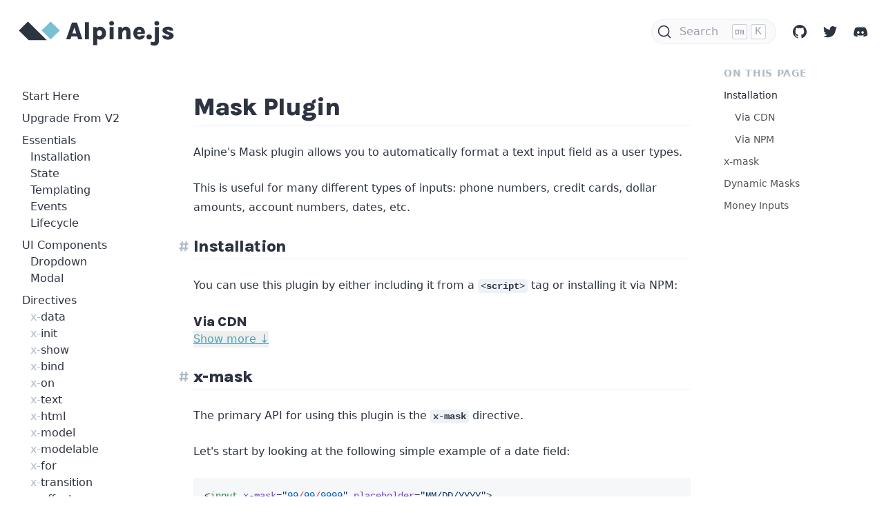

--- FILE ---
content_type: text/html; charset=UTF-8
request_url: https://www.alpinejs.dev/plugins/mask
body_size: 10125
content:
<!DOCTYPE html>
<html lang="en">
<head>
    <meta charset="UTF-8">
<meta name="viewport" content="width=device-width, initial-scale=1.0">

    
    <link rel="stylesheet" href="https://cdn.jsdelivr.net/npm/@docsearch/css@3" />

<link rel="stylesheet" href="https://www.alpinejs.dev/build/assets/app.dc202bf3.css" />
    <script defer src="https://cdn.jsdelivr.net/npm/@alpinejs/intersect@3.15.4/dist/cdn.min.js"></script>
    <script defer src="https://cdn.jsdelivr.net/npm/@alpinejs/persist@3.15.4/dist/cdn.min.js"></script>
    <script defer src="https://cdn.jsdelivr.net/npm/@alpinejs/focus@3.15.4/dist/cdn.min.js"></script>
    <script defer src="https://cdn.jsdelivr.net/npm/@alpinejs/collapse@3.15.4/dist/cdn.min.js"></script>
    <script defer src="https://cdn.jsdelivr.net/npm/@alpinejs/morph@3.15.4/dist/cdn.min.js"></script>
    <script defer src="https://cdn.jsdelivr.net/npm/@alpinejs/resize@3.15.4/dist/cdn.min.js"></script>
    <script defer src="https://cdn.jsdelivr.net/npm/@alpinejs/mask@3.15.4/dist/cdn.min.js"></script>
    <script defer src="https://cdn.jsdelivr.net/npm/@alpinejs/sort@3.15.4/dist/cdn.min.js"></script>
    <script defer src="https://cdn.jsdelivr.net/npm/@alpinejs/anchor@3.15.4/dist/cdn.min.js"></script>
    <script defer src="https://cdn.jsdelivr.net/npm/@alpinejs/ui@3.15.4/dist/cdn.min.js"></script>
    <script defer src="https://cdn.jsdelivr.net/npm/alpinejs@3.15.4/dist/cdn.min.js"></script>

<link rel="preconnect" href="https://fonts.gstatic.com">
<link href="https://fonts.googleapis.com/css2?family=Karla:wght@400;600;800&display=swap" rel="stylesheet">

<!-- Social Media -->
<meta name="twitter:card" content="summary_large_image">
    <meta name="og:title" content="Mask — Alpine.js">
<meta name="og:description" content="Automatically format text fields as users type">
<meta name="og:image" content="https://alpinejs.dev/social_mask.jpg">

    <title>Mask — Alpine.js</title>

<meta name="description" content="Automatically format text fields as users type">

<!-- Favicon -->
<link rel="icon" href="/favicon.png">

<style>
    h1, h2, h3, h4, .font-title { font-family: 'Karla', system-ui, -apple-system, /* Firefox supports this but not yet `system-ui` */ 'Segoe UI', Roboto, Helvetica, Arial, sans-serif, 'Apple Color Emoji', 'Segoe UI Emoji'; }
    code { font-family: MonoLisa, Menlo, Monaco, Consolas, "Liberation Mono", "Courier New", monospace }
    html { scroll-behavior: smooth;  }
    ::selection { background-color: #c9f3fd; }
    [x-cloak] { display: none; }
</style>
<style >[wire\:loading], [wire\:loading\.delay], [wire\:loading\.inline-block], [wire\:loading\.inline], [wire\:loading\.block], [wire\:loading\.flex], [wire\:loading\.table], [wire\:loading\.grid], [wire\:loading\.inline-flex] {display: none;}[wire\:loading\.delay\.shortest], [wire\:loading\.delay\.shorter], [wire\:loading\.delay\.short], [wire\:loading\.delay\.long], [wire\:loading\.delay\.longer], [wire\:loading\.delay\.longest] {display:none;}[wire\:offline] {display: none;}[wire\:dirty]:not(textarea):not(input):not(select) {display: none;}input:-webkit-autofill, select:-webkit-autofill, textarea:-webkit-autofill {animation-duration: 50000s;animation-name: livewireautofill;}@keyframes livewireautofill { from {} }</style>

    <!-- Fathom Analytics -->
    <script src="https://cdn.usefathom.com/script.js" data-site="AROBLZOR" defer></script>

    </head>
<body>
    <header class="bg-white md:fixed md:left-0 md:right-0 md:top-0 md:z-30 md:h-[5rem]">
                <div class="flex items-center justify-between pt-3">
            <div class="py-0 pl-6 text-2xl font-semibold text-gray-800 hover:text-gray-900 md:w-64">
                <a href="/" class="flex items-center">
                    <img src="/alpine_long.svg" class="w-[200px] md:w-[290px]" alt="">
                </a>
            </div>

            <div class="hidden items-center justify-end space-x-6 py-4 pr-6 text-gray-800 md:flex">
                <div>
                    <div id="docsearch"></div>
                </div>

                <a href="https://github.com/alpinejs/alpine" class="block hover:text-gray-600"><svg class="h-5 w-5 fill-current" xmlns="http://www.w3.org/2000/svg" viewBox="0 0 20 20"><title>GitHub</title><path d="M10 0a10 10 0 0 0-3.16 19.49c.5.1.68-.22.68-.48l-.01-1.7c-2.78.6-3.37-1.34-3.37-1.34-.46-1.16-1.11-1.47-1.11-1.47-.9-.62.07-.6.07-.6 1 .07 1.53 1.03 1.53 1.03.9 1.52 2.34 1.08 2.91.83.1-.65.35-1.09.63-1.34-2.22-.25-4.55-1.11-4.55-4.94 0-1.1.39-1.99 1.03-2.69a3.6 3.6 0 0 1 .1-2.64s.84-.27 2.75 1.02a9.58 9.58 0 0 1 5 0c1.91-1.3 2.75-1.02 2.75-1.02.55 1.37.2 2.4.1 2.64.64.7 1.03 1.6 1.03 2.69 0 3.84-2.34 4.68-4.57 4.93.36.31.68.92.68 1.85l-.01 2.75c0 .26.18.58.69.48A10 10 0 0 0 10 0"></path></svg></a>
                <a href="https://twitter.com/Alpine_JS" class="block hover:text-gray-600"><svg class="h-5 w-5 fill-current" xmlns="http://www.w3.org/2000/svg" viewBox="0 0 20 20"><title>Twitter</title><path d="M6.29 18.25c7.55 0 11.67-6.25 11.67-11.67v-.53c.8-.59 1.49-1.3 2.04-2.13-.75.33-1.54.55-2.36.65a4.12 4.12 0 0 0 1.8-2.27c-.8.48-1.68.81-2.6 1a4.1 4.1 0 0 0-7 3.74 11.65 11.65 0 0 1-8.45-4.3 4.1 4.1 0 0 0 1.27 5.49C2.01 8.2 1.37 8.03.8 7.7v.05a4.1 4.1 0 0 0 3.3 4.03 4.1 4.1 0 0 1-1.86.07 4.1 4.1 0 0 0 3.83 2.85A8.23 8.23 0 0 1 0 16.4a11.62 11.62 0 0 0 6.29 1.84"></path></svg></a>
                <a href="https://alpinejs.codewithhugo.com/chat/" class="block hover:text-gray-600"><svg class="h-5 w-5 fill-current" xmlns="http://www.w3.org/2000/svg" viewBox="0 0 146 146"><title>Discord</title><path d="M107.75 125.001s-4.5-5.375-8.25-10.125c16.375-4.625 22.625-14.875 22.625-14.875-5.125 3.375-10 5.75-14.375 7.375-6.25 2.625-12.25 4.375-18.125 5.375-12 2.25-23 1.625-32.375-.125-7.125-1.375-13.25-3.375-18.375-5.375-2.875-1.125-6-2.5-9.125-4.25-.375-.25-.75-.375-1.125-.625-.25-.125-.375-.25-.5-.375-2.25-1.25-3.5-2.125-3.5-2.125s6 10 21.875 14.75c-3.75 4.75-8.375 10.375-8.375 10.375-27.625-.875-38.125-19-38.125-19 0-40.25 18-72.875 18-72.875 18-13.5 35.125-13.125 35.125-13.125l1.25 1.5c-22.5 6.5-32.875 16.375-32.875 16.375s2.75-1.5 7.375-3.625c13.375-5.875 24-7.5 28.375-7.875.75-.125 1.375-.25 2.125-.25 7.625-1 16.25-1.25 25.25-.25 11.875 1.375 24.625 4.875 37.625 12 0 0-9.875-9.375-31.125-15.875l1.75-2S110 19.626 128 33.126c0 0 18 32.625 18 72.875 0 0-10.625 18.125-38.25 19zM49.625 66.626c-7.125 0-12.75 6.25-12.75 13.875s5.75 13.875 12.75 13.875c7.125 0 12.75-6.25 12.75-13.875.125-7.625-5.625-13.875-12.75-13.875zm45.625 0c-7.125 0-12.75 6.25-12.75 13.875s5.75 13.875 12.75 13.875c7.125 0 12.75-6.25 12.75-13.875s-5.625-13.875-12.75-13.875z" fill-rule="nonzero"></path></svg></a>
            </div>

            
            <div class="flex items-center pr-6 md:hidden" x-data="{ show: false }">
                <button class="text-gray-600 focus:outline-none" x-on:click="show = ! show">
                    <span class="sr-only">Show navigation</span>
                    <svg class="h-6 w-6 fill-current" xmlns="http://www.w3.org/2000/svg" viewBox="0 0 20 20"><path d="M0 3h20v2H0V3zm0 6h20v2H0V9zm0 6h20v2H0v-2z"></path></svg>
                </button>

                <div
                    class="fixed top-0 bottom-0 right-0 z-[199] w-1/2 overflow-y-auto bg-gray-100 p-6 shadow-xl md:top-[4rem]"
                    x-show="show"
                    x-trap.inert.noscroll="show"
                    x-on:click.outside="show = false"
                    x-on:keydown.escape.prevent.stop="show = false"
                    x-transition:enter="transition ease-in-out duration-300 transform"
                    x-transition:enter-start="translate-x-full"
                    x-transition:enter-end="translate-x-0"
                    x-transition:leave="transition ease-in-out duration-300 transform"
                    x-transition:leave-start="translate-x-0"
                    x-transition:leave-end="translate-x-full"
                >
                    <div class="flex justify-end">
                        <button class="text-gray-600 focus:outline-none" x-on:click="show = ! show">
                            <span class="sr-only">Close navigation</span>
                            <svg class="h-6 w-6" stroke="currentColor" fill="none" viewBox="0 0 24 24">
                                <path stroke-linecap="round" stroke-linejoin="round" stroke-width="2" d="M6 18L18 6M6 6l12 12"></path>
                            </svg>
                        </button>
                    </div>
                    <ul class="space-y-2 text-gray-800">
                                                    <!-- If it's the components section: -->
                                                                                        <li  class="font-medium" ><a href="/start-here" class="hover:text-gray-900">Start Here</a></li>
                                                                                <!-- If it's the components section: -->
                                                                                        <li  class="font-medium" ><a href="/upgrade-guide" class="hover:text-gray-900">Upgrade From V2</a></li>
                                                                                <!-- If it's the components section: -->
                                                                                        <li>
                                    <span class="font-medium">Essentials</span>
                                    <ul class="pl-3">
                                                                                <li   class=""  ><a href="/essentials/installation" class="hover:text-gray-900">Installation</a></li>
                                                                                <li   class=""  ><a href="/essentials/state" class="hover:text-gray-900">State</a></li>
                                                                                <li   class=""  ><a href="/essentials/templating" class="hover:text-gray-900">Templating</a></li>
                                                                                <li   class=""  ><a href="/essentials/events" class="hover:text-gray-900">Events</a></li>
                                                                                <li   class=""  ><a href="/essentials/lifecycle" class="hover:text-gray-900">Lifecycle</a></li>
                                                                            </ul>
                                </li>
                                                                                <!-- If it's the components section: -->
                                                            <li>
                                    <!-- If were not on a component page: -->
                                                                            <a
                                            href="/component/dropdown"
                                            class="font-medium hover:text-gray-900"
                                        >
                                            <div class="relative">
                                                UI Components
                                            </div>

                                            <ul class="relative pl-3 font-medium">
                                                <div class="absolute inset-0 bg-gradient-to-b from-[#fff2] to-gray-100"></div>
                                                                                                    <li><a href="/component/dropdown">Dropdown</a></li>
                                                                                                    <li><a href="/component/modal">Modal</a></li>
                                                                                            </ul>
                                        </a>
                                    <!-- If we ARE on a component page: -->
                                                                    </li>
                                                                                        <li>
                                    <span class="font-medium">Directives</span>
                                    <ul class="pl-3">
                                                                                <li   class=""  ><a href="/directives/data" class="hover:text-gray-900"> <span class="text-gray-300">x-</span>data</a></li>
                                                                                <li   class=""  ><a href="/directives/init" class="hover:text-gray-900"> <span class="text-gray-300">x-</span>init</a></li>
                                                                                <li   class=""  ><a href="/directives/show" class="hover:text-gray-900"> <span class="text-gray-300">x-</span>show</a></li>
                                                                                <li   class=""  ><a href="/directives/bind" class="hover:text-gray-900"> <span class="text-gray-300">x-</span>bind</a></li>
                                                                                <li   class=""  ><a href="/directives/on" class="hover:text-gray-900"> <span class="text-gray-300">x-</span>on</a></li>
                                                                                <li   class=""  ><a href="/directives/text" class="hover:text-gray-900"> <span class="text-gray-300">x-</span>text</a></li>
                                                                                <li   class=""  ><a href="/directives/html" class="hover:text-gray-900"> <span class="text-gray-300">x-</span>html</a></li>
                                                                                <li   class=""  ><a href="/directives/model" class="hover:text-gray-900"> <span class="text-gray-300">x-</span>model</a></li>
                                                                                <li   class=""  ><a href="/directives/modelable" class="hover:text-gray-900"> <span class="text-gray-300">x-</span>modelable</a></li>
                                                                                <li   class=""  ><a href="/directives/for" class="hover:text-gray-900"> <span class="text-gray-300">x-</span>for</a></li>
                                                                                <li   class=""  ><a href="/directives/transition" class="hover:text-gray-900"> <span class="text-gray-300">x-</span>transition</a></li>
                                                                                <li   class=""  ><a href="/directives/effect" class="hover:text-gray-900"> <span class="text-gray-300">x-</span>effect</a></li>
                                                                                <li   class=""  ><a href="/directives/ignore" class="hover:text-gray-900"> <span class="text-gray-300">x-</span>ignore</a></li>
                                                                                <li   class=""  ><a href="/directives/ref" class="hover:text-gray-900"> <span class="text-gray-300">x-</span>ref</a></li>
                                                                                <li   class=""  ><a href="/directives/cloak" class="hover:text-gray-900"> <span class="text-gray-300">x-</span>cloak</a></li>
                                                                                <li   class=""  ><a href="/directives/teleport" class="hover:text-gray-900"> <span class="text-gray-300">x-</span>teleport</a></li>
                                                                                <li   class=""  ><a href="/directives/if" class="hover:text-gray-900"> <span class="text-gray-300">x-</span>if</a></li>
                                                                                <li   class=""  ><a href="/directives/id" class="hover:text-gray-900"> <span class="text-gray-300">x-</span>id</a></li>
                                                                            </ul>
                                </li>
                                                                                <!-- If it's the components section: -->
                                                                                        <li>
                                    <span class="font-medium">Magics</span>
                                    <ul class="pl-3">
                                                                                <li   class=""  ><a href="/magics/el" class="hover:text-gray-900"> <span class="text-gray-300">$</span>el</a></li>
                                                                                <li   class=""  ><a href="/magics/refs" class="hover:text-gray-900"> <span class="text-gray-300">$</span>refs</a></li>
                                                                                <li   class=""  ><a href="/magics/store" class="hover:text-gray-900"> <span class="text-gray-300">$</span>store</a></li>
                                                                                <li   class=""  ><a href="/magics/watch" class="hover:text-gray-900"> <span class="text-gray-300">$</span>watch</a></li>
                                                                                <li   class=""  ><a href="/magics/dispatch" class="hover:text-gray-900"> <span class="text-gray-300">$</span>dispatch</a></li>
                                                                                <li   class=""  ><a href="/magics/nextTick" class="hover:text-gray-900"> <span class="text-gray-300">$</span>nextTick</a></li>
                                                                                <li   class=""  ><a href="/magics/root" class="hover:text-gray-900"> <span class="text-gray-300">$</span>root</a></li>
                                                                                <li   class=""  ><a href="/magics/data" class="hover:text-gray-900"> <span class="text-gray-300">$</span>data</a></li>
                                                                                <li   class=""  ><a href="/magics/id" class="hover:text-gray-900"> <span class="text-gray-300">$</span>id</a></li>
                                                                            </ul>
                                </li>
                                                                                <!-- If it's the components section: -->
                                                                                        <li>
                                    <span class="font-medium">Globals</span>
                                    <ul class="pl-3">
                                                                                <li   class=""  ><a href="/globals/alpine-data" class="hover:text-gray-900"> <span class="text-gray-300">Alpine.</span>data()</a></li>
                                                                                <li   class=""  ><a href="/globals/alpine-store" class="hover:text-gray-900"> <span class="text-gray-300">Alpine.</span>store()</a></li>
                                                                                <li   class=""  ><a href="/globals/alpine-bind" class="hover:text-gray-900"> <span class="text-gray-300">Alpine.</span>bind()</a></li>
                                                                            </ul>
                                </li>
                                                                                <!-- If it's the components section: -->
                                                                                        <li>
                                    <span class="font-medium">Plugins</span>
                                    <ul class="pl-3">
                                                                                <li   class=""  ><a href="/plugins/mask" class="hover:text-gray-900">Mask</a></li>
                                                                                <li   class=""  ><a href="/plugins/intersect" class="hover:text-gray-900">Intersect</a></li>
                                                                                <li   class=""  ><a href="/plugins/resize" class="hover:text-gray-900">Resize</a></li>
                                                                                <li   class=""  ><a href="/plugins/persist" class="hover:text-gray-900">Persist</a></li>
                                                                                <li   class=""  ><a href="/plugins/focus" class="hover:text-gray-900">Focus</a></li>
                                                                                <li   class=""  ><a href="/plugins/collapse" class="hover:text-gray-900">Collapse</a></li>
                                                                                <li   class=""  ><a href="/plugins/anchor" class="hover:text-gray-900">Anchor</a></li>
                                                                                <li   class=""  ><a href="/plugins/morph" class="hover:text-gray-900">Morph</a></li>
                                                                                <li   class=""  ><a href="/plugins/sort" class="hover:text-gray-900">Sort</a></li>
                                                                            </ul>
                                </li>
                                                                                <!-- If it's the components section: -->
                                                                                        <li>
                                    <span class="font-medium">Advanced</span>
                                    <ul class="pl-3">
                                                                                <li   class=""  ><a href="/advanced/csp" class="hover:text-gray-900">CSP</a></li>
                                                                                <li   class=""  ><a href="/advanced/reactivity" class="hover:text-gray-900">Reactivity</a></li>
                                                                                <li   class=""  ><a href="/advanced/extending" class="hover:text-gray-900">Extending</a></li>
                                                                                <li   class=""  ><a href="/advanced/async" class="hover:text-gray-900">Async</a></li>
                                                                            </ul>
                                </li>
                                                                        </ul>
                </div>
            </div>
        </div>
    </header>

    <style>[hover-scrollbar] { overflow-x: 'visible'; overflow-y: hidden; } [hover-scrollbar]:hover { overflow-y: auto }</style>
    <aside class="fixed left-0 bottom-0 hidden w-48 px-8 pb-6 pt-8 md:block lg:w-64  md:top-[6rem] " hover-scrollbar>
        
        <ul class="space-y-2 text-gray-800">
                            <!-- If it's the components section: -->
                
                                    <li  class="font-medium" ><a href="/start-here" class="hover:text-gray-900">Start Here</a></li>
                                            <!-- If it's the components section: -->
                
                                    <li  class="font-medium" ><a href="/upgrade-guide" class="hover:text-gray-900">Upgrade From V2</a></li>
                                            <!-- If it's the components section: -->
                
                                    <li>
                        <span class="font-medium">Essentials</span>
                        <ul class="pl-3">
                                                        <li   class=""  ><a href="/essentials/installation" class="hover:text-gray-900">Installation</a></li>
                                                        <li   class=""  ><a href="/essentials/state" class="hover:text-gray-900">State</a></li>
                                                        <li   class=""  ><a href="/essentials/templating" class="hover:text-gray-900">Templating</a></li>
                                                        <li   class=""  ><a href="/essentials/events" class="hover:text-gray-900">Events</a></li>
                                                        <li   class=""  ><a href="/essentials/lifecycle" class="hover:text-gray-900">Lifecycle</a></li>
                                                    </ul>
                    </li>
                                            <!-- If it's the components section: -->
                                    <li>
                        <!-- If were not on a component page: -->
                                                    <a
                                href="/components"
                                class="font-medium hover:text-gray-900"
                            >
                                <div class="relative">
                                    UI Components
                                </div>

                                <ul class="relative pl-3 font-medium">
                                    <div class="absolute inset-0 bg-gradient-to-b from-[#fff2] to-white"></div>
                                                                            <li><a href="/component/dropdown">Dropdown</a></li>
                                                                            <li><a href="/component/modal">Modal</a></li>
                                                                    </ul>
                            </a>
                        <!-- If we ARE on a component page: -->
                                            </li>
                
                                    <li>
                        <span class="font-medium">Directives</span>
                        <ul class="pl-3">
                                                        <li   class=""  ><a href="/directives/data" class="hover:text-gray-900"> <span class="text-gray-300">x-</span>data</a></li>
                                                        <li   class=""  ><a href="/directives/init" class="hover:text-gray-900"> <span class="text-gray-300">x-</span>init</a></li>
                                                        <li   class=""  ><a href="/directives/show" class="hover:text-gray-900"> <span class="text-gray-300">x-</span>show</a></li>
                                                        <li   class=""  ><a href="/directives/bind" class="hover:text-gray-900"> <span class="text-gray-300">x-</span>bind</a></li>
                                                        <li   class=""  ><a href="/directives/on" class="hover:text-gray-900"> <span class="text-gray-300">x-</span>on</a></li>
                                                        <li   class=""  ><a href="/directives/text" class="hover:text-gray-900"> <span class="text-gray-300">x-</span>text</a></li>
                                                        <li   class=""  ><a href="/directives/html" class="hover:text-gray-900"> <span class="text-gray-300">x-</span>html</a></li>
                                                        <li   class=""  ><a href="/directives/model" class="hover:text-gray-900"> <span class="text-gray-300">x-</span>model</a></li>
                                                        <li   class=""  ><a href="/directives/modelable" class="hover:text-gray-900"> <span class="text-gray-300">x-</span>modelable</a></li>
                                                        <li   class=""  ><a href="/directives/for" class="hover:text-gray-900"> <span class="text-gray-300">x-</span>for</a></li>
                                                        <li   class=""  ><a href="/directives/transition" class="hover:text-gray-900"> <span class="text-gray-300">x-</span>transition</a></li>
                                                        <li   class=""  ><a href="/directives/effect" class="hover:text-gray-900"> <span class="text-gray-300">x-</span>effect</a></li>
                                                        <li   class=""  ><a href="/directives/ignore" class="hover:text-gray-900"> <span class="text-gray-300">x-</span>ignore</a></li>
                                                        <li   class=""  ><a href="/directives/ref" class="hover:text-gray-900"> <span class="text-gray-300">x-</span>ref</a></li>
                                                        <li   class=""  ><a href="/directives/cloak" class="hover:text-gray-900"> <span class="text-gray-300">x-</span>cloak</a></li>
                                                        <li   class=""  ><a href="/directives/teleport" class="hover:text-gray-900"> <span class="text-gray-300">x-</span>teleport</a></li>
                                                        <li   class=""  ><a href="/directives/if" class="hover:text-gray-900"> <span class="text-gray-300">x-</span>if</a></li>
                                                        <li   class=""  ><a href="/directives/id" class="hover:text-gray-900"> <span class="text-gray-300">x-</span>id</a></li>
                                                    </ul>
                    </li>
                                            <!-- If it's the components section: -->
                
                                    <li>
                        <span class="font-medium">Magics</span>
                        <ul class="pl-3">
                                                        <li   class=""  ><a href="/magics/el" class="hover:text-gray-900"> <span class="text-gray-300">$</span>el</a></li>
                                                        <li   class=""  ><a href="/magics/refs" class="hover:text-gray-900"> <span class="text-gray-300">$</span>refs</a></li>
                                                        <li   class=""  ><a href="/magics/store" class="hover:text-gray-900"> <span class="text-gray-300">$</span>store</a></li>
                                                        <li   class=""  ><a href="/magics/watch" class="hover:text-gray-900"> <span class="text-gray-300">$</span>watch</a></li>
                                                        <li   class=""  ><a href="/magics/dispatch" class="hover:text-gray-900"> <span class="text-gray-300">$</span>dispatch</a></li>
                                                        <li   class=""  ><a href="/magics/nextTick" class="hover:text-gray-900"> <span class="text-gray-300">$</span>nextTick</a></li>
                                                        <li   class=""  ><a href="/magics/root" class="hover:text-gray-900"> <span class="text-gray-300">$</span>root</a></li>
                                                        <li   class=""  ><a href="/magics/data" class="hover:text-gray-900"> <span class="text-gray-300">$</span>data</a></li>
                                                        <li   class=""  ><a href="/magics/id" class="hover:text-gray-900"> <span class="text-gray-300">$</span>id</a></li>
                                                    </ul>
                    </li>
                                            <!-- If it's the components section: -->
                
                                    <li>
                        <span class="font-medium">Globals</span>
                        <ul class="pl-3">
                                                        <li   class=""  ><a href="/globals/alpine-data" class="hover:text-gray-900"> <span class="text-gray-300">Alpine.</span>data()</a></li>
                                                        <li   class=""  ><a href="/globals/alpine-store" class="hover:text-gray-900"> <span class="text-gray-300">Alpine.</span>store()</a></li>
                                                        <li   class=""  ><a href="/globals/alpine-bind" class="hover:text-gray-900"> <span class="text-gray-300">Alpine.</span>bind()</a></li>
                                                    </ul>
                    </li>
                                            <!-- If it's the components section: -->
                
                                    <li>
                        <span class="font-medium">Plugins</span>
                        <ul class="pl-3">
                                                        <li   style="margin-left: -2.75rem" class="border-l-4 border-cyan-400 pl-10 font-semibold"  ><a href="/plugins/mask" class="hover:text-gray-900">Mask</a></li>
                                                        <li   class=""  ><a href="/plugins/intersect" class="hover:text-gray-900">Intersect</a></li>
                                                        <li   class=""  ><a href="/plugins/resize" class="hover:text-gray-900">Resize</a></li>
                                                        <li   class=""  ><a href="/plugins/persist" class="hover:text-gray-900">Persist</a></li>
                                                        <li   class=""  ><a href="/plugins/focus" class="hover:text-gray-900">Focus</a></li>
                                                        <li   class=""  ><a href="/plugins/collapse" class="hover:text-gray-900">Collapse</a></li>
                                                        <li   class=""  ><a href="/plugins/anchor" class="hover:text-gray-900">Anchor</a></li>
                                                        <li   class=""  ><a href="/plugins/morph" class="hover:text-gray-900">Morph</a></li>
                                                        <li   class=""  ><a href="/plugins/sort" class="hover:text-gray-900">Sort</a></li>
                                                    </ul>
                    </li>
                                            <!-- If it's the components section: -->
                
                                    <li>
                        <span class="font-medium">Advanced</span>
                        <ul class="pl-3">
                                                        <li   class=""  ><a href="/advanced/csp" class="hover:text-gray-900">CSP</a></li>
                                                        <li   class=""  ><a href="/advanced/reactivity" class="hover:text-gray-900">Reactivity</a></li>
                                                        <li   class=""  ><a href="/advanced/extending" class="hover:text-gray-900">Extending</a></li>
                                                        <li   class=""  ><a href="/advanced/async" class="hover:text-gray-900">Async</a></li>
                                                    </ul>
                    </li>
                                    </ul>
    </aside>

    <main class="pt-32 pl-0 pr-0 md:pl-48 lg:pl-64 xl:pr-64">
        <style>
            .markdown>*+* { margin-top: 1.5rem; }
            .markdown p { line-height: 1.75; }
            .markdown h1, .markdown h2, .markdown h3 { color: #2d3342; scroll-margin-top: 4.5rem; font-weight: 800; letter-spacing: -.025em; }
            .markdown h1, .markdown h2 { border-bottom-width: 1px; border-color: #edf2f7; }
            .markdown h1 { font-size: 2.25rem; }
            .markdown h2 { font-size: 1.5rem; }
            .markdown h3 { font-size: 1.25rem; }
            .markdown ul { list-style-type: disc; }
            .markdown a { color: hsl(192deg 51% 46%); font-weight: 600; }
            .markdown h1 a, .markdown h2 a, .markdown h3 a { position: relative; color: #2d3342; font-weight: 800; }
            .markdown h1 a::before, .markdown h2 a::before, .markdown h3 a::before {
                position: absolute;
                left: -1.35rem;
                content: "# ";
                color: rgba(175, 187, 199);
                font-weight: 600;
            }
            .markdown h1 a:hover::before, .markdown h2 a:hover::before, .markdown h3 a:hover::before {
                color: #7e8a9e;
            }
            .markdown code { white-space: nowrap; padding-top: .1rem; padding-bottom: .1rem; padding-left: .25rem; padding-right: .25rem; font-size: .875rem; font-weight: 600; border-radius: .25rem; background-color: #edf2f7; }
            pre {
                overflow-y: auto;
                background: #f6f7f9;
                font-size: .875rem;
                border-radius: .25rem;
                margin-top: 1rem;
                margin-bottom: 1rem;
                overflow-x: auto;
                background: #f6f7f9;
            }
            pre code.torchlight {
                display: block;
                min-width: -webkit-max-content;
                min-width: -moz-max-content;
                min-width: max-content;
                padding-top: 1rem;
                padding-bottom: 1rem;
                padding-left: 0;
                padding-right: 0;
                background-color: #f6f7f9 !important;
                white-space: pre;
                font-weight: 400;
            }
            pre code.torchlight .line {
                padding-left: 1rem;
                padding-right: 1rem;
            }
            pre code.torchlight .line-number,
            pre code.torchlight .summary-caret {
                margin-right: 1rem;
            }
            .markdown blockquote { font-size: .95em; color: #2d3748; padding: 1rem; border-left-width: 4px; border-color: rgba(119, 193, 210); background: #f6f7f9; }
            .markdown table tbody td { border-color: #d8dee9; border-width: 1px; padding: .25rem .5rem }
            .demo { background: white; padding: 1rem; border-width: 1px; border-radius: .25rem; border-color: #d8dee9; }
            .demo li { list-style-position: inside; }
            .demo button { padding: 0 .5rem; border-width: 1px; border-radius: .25rem; border-color: #a0aec0; background-color: #e2e8f0; }
            .demo button:hover { background-color: #edf2f7; }
            .demo input, .demo textarea, .demo select { padding: .25rem .5rem; border-width: 1px; border-radius: .25rem; border-color: #cbd5e0; }
            .demo input[type="checkbox"] { padding: 0; }
            .demo input[type="radio"] { padding: 0; border-radius: 999px; }
            .demo select { padding-right: 2.5rem; }
            /* .demo input[type="radio"] { border-radius: 999px; } */
        </style>
        <div class="m-auto max-w-3xl px-6 pb-24 text-gray-800 antialiased markdown" listen-for-intersection-of-titles>
            <h1>Mask Plugin</h1>
<p>Alpine's Mask plugin allows you to automatically format a text input field as a user types.</p>
<p>This is useful for many different types of inputs: phone numbers, credit cards, dollar amounts, account numbers, dates, etc.</p>
<h2 id="installation"><a href="#installation">Installation</a></h2>
<div x-data="{ expanded: false }">
<div class=" relative">
<div x-show="! expanded" class="absolute inset-0 flex justify-start items-end bg-gradient-to-t from-white to-[#ffffff66]"></div>
<div x-show="expanded" x-collapse.min.80px class="markdown">
<p>You can use this plugin by either including it from a <code>&lt;script&gt;</code> tag or installing it via NPM:</p>
<h3>Via CDN</h3>
<p>You can include the CDN build of this plugin as a <code>&lt;script&gt;</code> tag, just make sure to include it BEFORE Alpine's core JS file.</p>
<pre><code data-theme="github-light" data-lang="alpine" class='torchlight' style='background-color: #fff; --theme-selection-background: #e2e5e9;'><!-- Syntax highlighted by torchlight.dev --><div class='line'><span style="color: #6A737D;">&lt;!-- Alpine Plugins --&gt;</span></div><div class='line'><span style="color: #24292E;">&lt;</span><span style="color: #22863A;">script</span><span style="color: #24292E;"> </span><span style="color: #6F42C1;">defer</span><span style="color: #24292E;"> </span><span style="color: #6F42C1;">src</span><span style="color: #24292E;">=</span><span style="color: #032F62;">&quot;https://cdn.jsdelivr.net/npm/@alpinejs/<a href="/cdn-cgi/l/email-protection" class="__cf_email__" data-cfemail="83eee2f0e8c3b0adfbadfb">[email&#160;protected]</a>/dist/cdn.min.js&quot;</span><span style="color: #24292E;">&gt;&lt;/</span><span style="color: #22863A;">script</span><span style="color: #24292E;">&gt;</span></div><div class='line'>&nbsp;</div><div class='line'><span style="color: #6A737D;">&lt;!-- Alpine Core --&gt;</span></div><div class='line'><span style="color: #24292E;">&lt;</span><span style="color: #22863A;">script</span><span style="color: #24292E;"> </span><span style="color: #6F42C1;">defer</span><span style="color: #24292E;"> </span><span style="color: #6F42C1;">src</span><span style="color: #24292E;">=</span><span style="color: #032F62;">&quot;https://cdn.jsdelivr.net/npm/<a href="/cdn-cgi/l/email-protection" class="__cf_email__" data-cfemail="d5b4b9a5bcbbb0bfa695e6fbadfbad">[email&#160;protected]</a>/dist/cdn.min.js&quot;</span><span style="color: #24292E;">&gt;&lt;/</span><span style="color: #22863A;">script</span><span style="color: #24292E;">&gt;</span></div><div aria-hidden='true' hidden tabindex='-1' style='display: none;' class='torchlight-copy-target'>
&lt;!-- Alpine Plugins --&gt;
&lt;script defer src=&quot;https://cdn.jsdelivr.net/npm/@alpinejs/<a href="/cdn-cgi/l/email-protection" class="__cf_email__" data-cfemail="056864766e45362b7d2b7d">[email&#160;protected]</a>/dist/cdn.min.js&quot;&gt;&lt;/script&gt;

&lt;!-- Alpine Core --&gt;
&lt;script defer src=&quot;https://cdn.jsdelivr.net/npm/<a href="/cdn-cgi/l/email-protection" class="__cf_email__" data-cfemail="6c0d001c050209061f2c5f42144214">[email&#160;protected]</a>/dist/cdn.min.js&quot;&gt;&lt;/script&gt;</div></code></pre>
<h3>Via NPM</h3>
<p>You can install Mask from NPM for use inside your bundle like so:</p>
<pre><code data-theme="github-light" data-lang="shell" class='torchlight' style='background-color: #fff; --theme-selection-background: #e2e5e9;'><!-- Syntax highlighted by torchlight.dev --><div class='line'><span style="color: #6F42C1;">npm</span><span style="color: #24292E;"> </span><span style="color: #032F62;">install</span><span style="color: #24292E;"> </span><span style="color: #032F62;">@alpinejs/mask</span></div><div aria-hidden='true' hidden tabindex='-1' style='display: none;' class='torchlight-copy-target'>
npm install @alpinejs/mask</div></code></pre>
<p>Then initialize it from your bundle:</p>
<pre><code data-theme="github-light" data-lang="js" class='torchlight' style='background-color: #fff; --theme-selection-background: #e2e5e9;'><!-- Syntax highlighted by torchlight.dev --><div class='line'><span style="color: #D73A49;">import</span><span style="color: #24292E;"> Alpine </span><span style="color: #D73A49;">from</span><span style="color: #24292E;"> </span><span style="color: #032F62;">&#39;alpinejs&#39;</span></div><div class='line'><span style="color: #D73A49;">import</span><span style="color: #24292E;"> mask </span><span style="color: #D73A49;">from</span><span style="color: #24292E;"> </span><span style="color: #032F62;">&#39;@alpinejs/mask&#39;</span></div><div class='line'>&nbsp;</div><div class='line'><span style="color: #24292E;">Alpine.</span><span style="color: #6F42C1;">plugin</span><span style="color: #24292E;">(mask)</span></div><div class='line'>&nbsp;</div><div class='line'><span style="color: #D73A49;">...</span></div><div aria-hidden='true' hidden tabindex='-1' style='display: none;' class='torchlight-copy-target'>
import Alpine from &#39;alpinejs&#39;
import mask from &#39;@alpinejs/mask&#39;

Alpine.plugin(mask)

...</div></code></pre>
</div>
</div>
<button :aria-expanded="expanded" @click="expanded = ! expanded" class="text-cyan-600 font-medium underline">
    <span x-text="expanded ? 'Hide' : 'Show more'">Show</span> <span x-text="expanded ? '↑' : '↓'">↓</span>
</button>
</div>
<h2 id="x-mask"><a href="#x-mask">x-mask</a></h2>
<p>The primary API for using this plugin is the <code>x-mask</code> directive.</p>
<p>Let's start by looking at the following simple example of a date field:</p>
<pre><code data-theme="github-light" data-lang="alpine" class='torchlight' style='background-color: #fff; --theme-selection-background: #e2e5e9;'><!-- Syntax highlighted by torchlight.dev --><div class='line'><span style="color: #24292E;">&lt;</span><span style="color: #22863A;">input</span><span style="color: #24292E;"> </span><span style="color: #6F42C1;">x-mask</span><span style="color: #24292E;">=</span><span style="color: #032F62;">&quot;</span><span style="color: #005CC5;">99</span><span style="color: #D73A49;">/</span><span style="color: #005CC5;">99</span><span style="color: #D73A49;">/</span><span style="color: #005CC5;">9999</span><span style="color: #032F62;">&quot;</span><span style="color: #24292E;"> </span><span style="color: #6F42C1;">placeholder</span><span style="color: #24292E;">=</span><span style="color: #032F62;">&quot;MM/DD/YYYY&quot;</span><span style="color: #24292E;">&gt;</span></div><div aria-hidden='true' hidden tabindex='-1' style='display: none;' class='torchlight-copy-target'>
&lt;input x-mask=&quot;99/99/9999&quot; placeholder=&quot;MM/DD/YYYY&quot;&gt;</div></code></pre>

<div class="demo">
    <input x-data x-mask="99/99/9999" placeholder="MM/DD/YYYY">
</div>

<p>Notice how the text you type into the input field must adhere to the format provided by <code>x-mask</code>. In addition to enforcing numeric characters, the forward slashes <code>/</code> are also automatically added if a user doesn't type them first.</p>
<p>The following wildcard characters are supported in masks:</p>
<table>
<thead>
<tr>
<th>Wildcard</th>
<th>Description</th>
</tr>
</thead>
<tbody>
<tr>
<td><code>*</code></td>
<td>Any character</td>
</tr>
<tr>
<td><code>a</code></td>
<td>Only alpha characters (a-z, A-Z)</td>
</tr>
<tr>
<td><code>9</code></td>
<td>Only numeric characters (0-9)</td>
</tr>
</tbody>
</table>
<h2 id="mask-functions"><a href="#mask-functions">Dynamic Masks</a></h2>
<p>Sometimes simple mask literals (i.e. <code>(999) 999-9999</code>) are not sufficient. In these cases, <code>x-mask:dynamic</code> allows you to dynamically generate masks on the fly based on user input.</p>
<p>Here's an example of a credit card input that needs to change it's mask based on if the number starts with the numbers &quot;34&quot; or &quot;37&quot; (which means it's an Amex card and therefore has a different format).</p>
<pre><code data-theme="github-light" data-lang="alpine" class='torchlight' style='background-color: #fff; --theme-selection-background: #e2e5e9;'><!-- Syntax highlighted by torchlight.dev --><div class='line'><span style="color: #24292E;">&lt;</span><span style="color: #22863A;">input</span><span style="color: #24292E;"> </span><span style="color: #6F42C1;">x-mask</span><span style="color: #24292E;">:</span><span style="color: #6F42C1;">dynamic</span><span style="color: #24292E;">=</span><span style="color: #032F62;">&quot;</span></div><div class='line'><span style="color: #24292E;">    $input.</span><span style="color: #6F42C1;">startsWith</span><span style="color: #24292E;">(</span><span style="color: #032F62;">&#39;34&#39;</span><span style="color: #24292E;">) </span><span style="color: #D73A49;">||</span><span style="color: #24292E;"> $input.</span><span style="color: #6F42C1;">startsWith</span><span style="color: #24292E;">(</span><span style="color: #032F62;">&#39;37&#39;</span><span style="color: #24292E;">)</span></div><div class='line'><span style="color: #24292E;">        </span><span style="color: #D73A49;">?</span><span style="color: #24292E;"> </span><span style="color: #032F62;">&#39;9999 999999 99999&#39;</span><span style="color: #24292E;"> </span><span style="color: #D73A49;">:</span><span style="color: #24292E;"> </span><span style="color: #032F62;">&#39;9999 9999 9999 9999&#39;</span></div><div class='line'><span style="color: #032F62;">&quot;</span><span style="color: #24292E;">&gt;</span></div><div aria-hidden='true' hidden tabindex='-1' style='display: none;' class='torchlight-copy-target'>
&lt;input x-mask:dynamic=&quot;
    $input.startsWith(&#39;34&#39;) || $input.startsWith(&#39;37&#39;)
        ? &#39;9999 999999 99999&#39; : &#39;9999 9999 9999 9999&#39;
&quot;&gt;</div></code></pre>
<p>As you can see in the above example, every time a user types in the input, that value is passed to the expression as <code>$input</code>. Based on the <code>$input</code>, a different mask is utilized in the field.</p>
<p>Try it for yourself by typing a number that starts with &quot;34&quot; and one that doesn't.</p>

<div class="demo">
    <input x-data x-mask:dynamic="
        $input.startsWith('34') || $input.startsWith('37')
            ? '9999 999999 99999' : '9999 9999 9999 9999'
    ">
</div>

<p><code>x-mask:dynamic</code> also accepts a function as a result of the expression and will automatically pass it the <code>$input</code> as the first parameter. For example:</p>
<pre><code data-theme="github-light" data-lang="alpine" class='torchlight' style='background-color: #fff; --theme-selection-background: #e2e5e9;'><!-- Syntax highlighted by torchlight.dev --><div class='line'><span style="color: #24292E;">&lt;</span><span style="color: #22863A;">input</span><span style="color: #24292E;"> </span><span style="color: #6F42C1;">x-mask</span><span style="color: #24292E;">:</span><span style="color: #6F42C1;">dynamic</span><span style="color: #24292E;">=</span><span style="color: #032F62;">&quot;</span><span style="color: #24292E;">creditCardMask</span><span style="color: #032F62;">&quot;</span><span style="color: #24292E;">&gt;</span></div><div class='line'>&nbsp;</div><div class='line'><span style="color: #24292E;">&lt;</span><span style="color: #22863A;">script</span><span style="color: #24292E;">&gt;</span></div><div class='line'><span style="color: #D73A49;">function</span><span style="color: #24292E;"> </span><span style="color: #6F42C1;">creditCardMask</span><span style="color: #24292E;">(</span><span style="color: #E36209;">input</span><span style="color: #24292E;">) {</span></div><div class='line'><span style="color: #24292E;">    </span><span style="color: #D73A49;">return</span><span style="color: #24292E;"> input.</span><span style="color: #6F42C1;">startsWith</span><span style="color: #24292E;">(</span><span style="color: #032F62;">&#39;34&#39;</span><span style="color: #24292E;">) </span><span style="color: #D73A49;">||</span><span style="color: #24292E;"> input.</span><span style="color: #6F42C1;">startsWith</span><span style="color: #24292E;">(</span><span style="color: #032F62;">&#39;37&#39;</span><span style="color: #24292E;">)</span></div><div class='line'><span style="color: #24292E;">        </span><span style="color: #D73A49;">?</span><span style="color: #24292E;"> </span><span style="color: #032F62;">&#39;9999 999999 99999&#39;</span></div><div class='line'><span style="color: #24292E;">        </span><span style="color: #D73A49;">:</span><span style="color: #24292E;"> </span><span style="color: #032F62;">&#39;9999 9999 9999 9999&#39;</span></div><div class='line'><span style="color: #24292E;">}</span></div><div class='line'><span style="color: #24292E;">&lt;/</span><span style="color: #22863A;">script</span><span style="color: #24292E;">&gt;</span></div><div aria-hidden='true' hidden tabindex='-1' style='display: none;' class='torchlight-copy-target'>
&lt;input x-mask:dynamic=&quot;creditCardMask&quot;&gt;

&lt;script&gt;
function creditCardMask(input) {
    return input.startsWith(&#39;34&#39;) || input.startsWith(&#39;37&#39;)
        ? &#39;9999 999999 99999&#39;
        : &#39;9999 9999 9999 9999&#39;
}
&lt;/script&gt;</div></code></pre>
<h2 id="money-inputs"><a href="#money-inputs">Money Inputs</a></h2>
<p>Because writing your own dynamic mask expression for money inputs is fairly complex, Alpine offers a prebuilt one and makes it available as <code>$money()</code>.</p>
<p>Here is a fully functioning money input mask:</p>
<pre><code data-theme="github-light" data-lang="alpine" class='torchlight' style='background-color: #fff; --theme-selection-background: #e2e5e9;'><!-- Syntax highlighted by torchlight.dev --><div class='line'><span style="color: #24292E;">&lt;</span><span style="color: #22863A;">input</span><span style="color: #24292E;"> </span><span style="color: #6F42C1;">x-mask</span><span style="color: #24292E;">:</span><span style="color: #6F42C1;">dynamic</span><span style="color: #24292E;">=</span><span style="color: #032F62;">&quot;</span><span style="color: #6F42C1;">$money</span><span style="color: #24292E;">($input)</span><span style="color: #032F62;">&quot;</span><span style="color: #24292E;">&gt;</span></div><div aria-hidden='true' hidden tabindex='-1' style='display: none;' class='torchlight-copy-target'>
&lt;input x-mask:dynamic=&quot;$money($input)&quot;&gt;</div></code></pre>

<div class="demo" x-data>
    <input type="text" x-mask:dynamic="$money($input)" placeholder="0.00">
</div>

<p>If you wish to swap the periods for commas and vice versa (as is required in certain currencies), you can do so using the second optional parameter:</p>
<pre><code data-theme="github-light" data-lang="alpine" class='torchlight' style='background-color: #fff; --theme-selection-background: #e2e5e9;'><!-- Syntax highlighted by torchlight.dev --><div class='line'><span style="color: #24292E;">&lt;</span><span style="color: #22863A;">input</span><span style="color: #24292E;"> </span><span style="color: #6F42C1;">x-mask</span><span style="color: #24292E;">:</span><span style="color: #6F42C1;">dynamic</span><span style="color: #24292E;">=</span><span style="color: #032F62;">&quot;</span><span style="color: #6F42C1;">$money</span><span style="color: #24292E;">($input, </span><span style="color: #032F62;">&#39;,&#39;</span><span style="color: #24292E;">)</span><span style="color: #032F62;">&quot;</span><span style="color: #24292E;">&gt;</span></div><div aria-hidden='true' hidden tabindex='-1' style='display: none;' class='torchlight-copy-target'>
&lt;input x-mask:dynamic=&quot;$money($input, &#39;,&#39;)&quot;&gt;</div></code></pre>

<div class="demo" x-data>
    <input type="text" x-mask:dynamic="$money($input, ',')"  placeholder="0,00">
</div>

<p>You may also choose to override the thousands separator by supplying a third optional argument:</p>
<pre><code data-theme="github-light" data-lang="alpine" class='torchlight' style='background-color: #fff; --theme-selection-background: #e2e5e9;'><!-- Syntax highlighted by torchlight.dev --><div class='line'><span style="color: #24292E;">&lt;</span><span style="color: #22863A;">input</span><span style="color: #24292E;"> </span><span style="color: #6F42C1;">x-mask</span><span style="color: #24292E;">:</span><span style="color: #6F42C1;">dynamic</span><span style="color: #24292E;">=</span><span style="color: #032F62;">&quot;</span><span style="color: #6F42C1;">$money</span><span style="color: #24292E;">($input, </span><span style="color: #032F62;">&#39;.&#39;</span><span style="color: #24292E;">, </span><span style="color: #032F62;">&#39; &#39;</span><span style="color: #24292E;">)</span><span style="color: #032F62;">&quot;</span><span style="color: #24292E;">&gt;</span></div><div aria-hidden='true' hidden tabindex='-1' style='display: none;' class='torchlight-copy-target'>
&lt;input x-mask:dynamic=&quot;$money($input, &#39;.&#39;, &#39; &#39;)&quot;&gt;</div></code></pre>

<div class="demo" x-data>
    <input type="text" x-mask:dynamic="$money($input, '.', ' ')"  placeholder="3 000.00">
</div>

<p>You can also override the default precision of 2 digits by using any desired number of digits as the fourth optional argument:</p>
<pre><code data-theme="github-light" data-lang="alpine" class='torchlight' style='background-color: #fff; --theme-selection-background: #e2e5e9;'><!-- Syntax highlighted by torchlight.dev --><div class='line'><span style="color: #24292E;">&lt;</span><span style="color: #22863A;">input</span><span style="color: #24292E;"> </span><span style="color: #6F42C1;">x-mask</span><span style="color: #24292E;">:</span><span style="color: #6F42C1;">dynamic</span><span style="color: #24292E;">=</span><span style="color: #032F62;">&quot;</span><span style="color: #6F42C1;">$money</span><span style="color: #24292E;">($input, </span><span style="color: #032F62;">&#39;.&#39;</span><span style="color: #24292E;">, </span><span style="color: #032F62;">&#39;,&#39;</span><span style="color: #24292E;">, </span><span style="color: #005CC5;">4</span><span style="color: #24292E;">)</span><span style="color: #032F62;">&quot;</span><span style="color: #24292E;">&gt;</span></div><div aria-hidden='true' hidden tabindex='-1' style='display: none;' class='torchlight-copy-target'>
&lt;input x-mask:dynamic=&quot;$money($input, &#39;.&#39;, &#39;,&#39;, 4)&quot;&gt;</div></code></pre>

<div class="demo" x-data>
    <input type="text" x-mask:dynamic="$money($input, '.', ',', 4)"  placeholder="0.0001">
</div>

            <div class="flex justify-between border-t border-gray-200 pt-4 text-gray-700">
                <div>
                                            <a class="font-bold text-cyan-400" href="/globals/alpine-bind">← Alpine.bind()</a>
                                    </div>

                <div>
                                            <a class="font-bold text-cyan-400" href="/plugins/intersect">Intersect →</a>
                                    </div>
            </div>
            <p class="mt-6 text-center text-sm text-gray-600">Code highlighting provided by <a href="https://torchlight.dev" target="__blank" class="font-semibold text-cyan-400">Torchlight</a></p>
            <div class="mt-6 flex items-center justify-center gap-4 text-center text-sm text-gray-600">
                            </div>
        </div>
    </main>

    <aside
        x-data="visibleNavHighlighter"
        x-on:scroll.window.throttle.50ms="onScroll()"
        class="fixed right-0 bottom-0 hidden w-64 overflow-y-auto py-8 px-6 xl:block  md:top-[4rem] ""
    >
                    <span x-show="headings.length > 0" class="mb-2 block text-sm font-semibold uppercase tracking-wider text-gray-300">On this page</span>

            <ul class="space-y-3 text-gray-800">
                <template x-for="heading in headings">
                    <li class="text-sm text-gray-600" :class="if (heading.tagName.toLowerCase() === 'h3') { return 'ml-4' } else if (heading.tagName.toLowerCase() === 'h4') { return 'ml-8' }">
                        <a
                            :href="'#'+heading.id"
                            class="hover:text-gray-900"
                            :class="visibleHeadingId == heading.id && 'font-medium text-gray-900'"
                            x-text="heading.innerText"
                        ></a>
                    </li>
                </template>
            </ul>

            <div id="crbnad" class="mt-8">
                <style>
#crbnad {
  width: 135px;
  background-color: #fff;
  border-radius: 3px;
  font-size: 11px;
}
#crbnad a {
  display: inline-block;
  color: #4f5959;
  font-weight: normal;
}
#crbnad span {
  color: #4f5959;
  display: block;
}
#crbnad img {
  width: 125px;
}
#crbnad .carbon-img,
#crbnad .carbon-text {
  display: block;
  margin-bottom: 4px;
  font-weight: normal;
  color: #304455;
}
#crbnad .carbon-poweredby {
  color: #aaa;
  font-size: 10px;
  letter-spacing: 0.8px;
  text-transform: uppercase;
  font-weight: normal;
}
                </style>
                <script data-cfasync="false" src="/cdn-cgi/scripts/5c5dd728/cloudflare-static/email-decode.min.js"></script><script async type="text/javascript" src="//cdn.carbonads.com/carbon.js?serve=CESI52JU&placement=alpinejsdev" id="_carbonads_js"></script>
            </div>
        
    </aside>

    <script>
        document.addEventListener('alpine:initializing', () => {
            Alpine.data('visibleNavHighlighter', () => ({
                headings: undefined,
                visibleHeadingId: null,

                init() {
                    // Grab all the headings inside the main container.
                    this.headings = document.querySelectorAll('[listen-for-intersection-of-titles] h2:not([no-sidebar]), [listen-for-intersection-of-titles] h3:not([no-sidebar]), [listen-for-intersection-of-titles] h4:not([no-sidebar])')

                    this.assignHeadingIds()

                    this.onScroll()
                },

                assignHeadingIds() {
                    // If a heading doesn't have an [id], we'll give it one
                    // based on its text content.
                    this.headings.forEach(heading => {
                        if (heading.id) return

                        heading.id = heading.textContent.replace(/\s+/g, '-').toLowerCase()
                    })
                },

                onScroll() {
                    // We're gonna highlight the first heading above an imaginary
                    // drawn horizontally across the center of the screen.

                    // Get the distance from the top of that line.
                    let relativeTop = window.innerHeight / 2

                    let headingsByDistanceFromTop = {}

                    // Populate an object of headings by their distance from our
                    // imaginary lines as the keys.
                    this.headings.forEach(heading => {
                        headingsByDistanceFromTop[heading.getBoundingClientRect().top - relativeTop] = heading
                    })

                    // Grab the first one that is above that line.
                    let closestNegativeTop = Math.max(...Object.keys(headingsByDistanceFromTop).filter(top => top < 0))

                    // If we couldn't find one, don't highlight anything.
                    if (closestNegativeTop >= 0 || [Infinity, NaN, -Infinity].includes(closestNegativeTop)) return this.visibleHeadingId = null

                    // Otherwise, highlight that heading.
                    this.visibleHeadingId = headingsByDistanceFromTop[closestNegativeTop].id
                },
            }))
        })
    </script>
    <script src="/livewire/livewire.js?id=de3fca26689cb5a39af4" data-turbo-eval="false" data-turbolinks-eval="false" ></script><script data-turbo-eval="false" data-turbolinks-eval="false" >window.livewire = new Livewire();window.Livewire = window.livewire;window.livewire_app_url = '';window.livewire_token = 'bb4dvKaiTXnXhbwwSQ48JqedBT0GlNGXuq6cVesc';window.deferLoadingAlpine = function (callback) {window.addEventListener('livewire:load', function () {callback();});};let started = false;window.addEventListener('alpine:initializing', function () {if (! started) {window.livewire.start();started = true;}});document.addEventListener("DOMContentLoaded", function () {if (! started) {window.livewire.start();started = true;}});</script>
                <script src="https://cdn.jsdelivr.net/npm/@docsearch/js@3"></script>
        <script>
            if (document.querySelector('#docsearch')) {
                docsearch({
                    container: '#docsearch',
                    appId: 'SM9GAGAUKZ',
                    apiKey: '1fad8740c0cf75209d11ae25f1f6f55c',
                    indexName: 'alpinejs',
                });
            }
        </script>
    <script defer src="https://static.cloudflareinsights.com/beacon.min.js/vcd15cbe7772f49c399c6a5babf22c1241717689176015" integrity="sha512-ZpsOmlRQV6y907TI0dKBHq9Md29nnaEIPlkf84rnaERnq6zvWvPUqr2ft8M1aS28oN72PdrCzSjY4U6VaAw1EQ==" data-cf-beacon='{"version":"2024.11.0","token":"d69104a59b7b48a28cb970743cd28453","r":1,"server_timing":{"name":{"cfCacheStatus":true,"cfEdge":true,"cfExtPri":true,"cfL4":true,"cfOrigin":true,"cfSpeedBrain":true},"location_startswith":null}}' crossorigin="anonymous"></script>
</body>
</html>


--- FILE ---
content_type: image/svg+xml
request_url: https://www.alpinejs.dev/alpine_long.svg
body_size: 3006
content:
<?xml version="1.0" encoding="UTF-8"?>
<svg width="702px" height="134px" viewBox="0 0 702 134" version="1.1" xmlns="http://www.w3.org/2000/svg" xmlns:xlink="http://www.w3.org/1999/xlink">
    <title>Custom Preset 4 Copy 5</title>
    <g id="Custom-Preset-4-Copy-5" stroke="none" stroke-width="1" fill="none" fill-rule="evenodd">
        <path d="M236.145,101 L240.16,88.02 L265.625,88.02 L269.64,101 L288.175,101 L264.69,27.19 L242.305,27.19 L217.445,101 L236.145,101 Z M261.61,74.985 L244.615,74.985 L253.25,47.98 L261.61,74.985 Z M317.05,101 L317.05,25.1 L299.45,25.1 L299.45,101 L317.05,101 Z M353.35,127.29 L353.349,98.719 L353.403988,98.7692 C353.956452,99.2796 354.54746,99.7372 355.177012,100.142 L355.495,100.34 C358.171667,101.953333 361.508333,102.76 365.505,102.76 C370.088333,102.76 374.3875,101.623333 378.4025,99.35 C382.4175,97.0766667 385.6625,93.795 388.1375,89.505 C390.6125,85.215 391.85,80.0266667 391.85,73.94 C391.85,67.8166667 390.630833,62.61 388.1925,58.32 C385.754167,54.03 382.591667,50.7483333 378.705,48.475 C374.818333,46.2016667 370.711667,45.065 366.385,45.065 C363.121667,45.065 360.041667,45.8991667 357.145,47.5675 C355.0594,48.7687 353.263672,50.497372 351.757816,52.753516 L351.541,53.086 L350.105,46.825 L335.75,46.825 L335.75,127.29 L353.35,127.29 Z M362.7,86.7 C361.013333,86.7 359.455,86.3883333 358.025,85.765 C356.595,85.1416667 355.458333,84.28 354.615,83.18 C353.771667,82.08 353.35,80.7966667 353.35,79.33 L353.349,79.33 L353.349,70.42 L353.3555,70.0419667 C353.403167,68.4181222 353.760667,66.9801778 354.428,65.7281333 L354.5875,65.4425 C355.4125,64.0308333 356.558333,62.94 358.025,62.17 C359.491667,61.4 361.16,61.015 363.03,61.015 C365.34,61.015 367.329167,61.5466667 368.9975,62.61 C370.665833,63.6733333 371.958333,65.1766667 372.875,67.12 C373.791667,69.0633333 374.25,71.3366667 374.25,73.94 C374.25,77.02 373.635833,79.495 372.4075,81.365 C371.179167,83.235 369.675833,84.5916667 367.8975,85.435 C366.119167,86.2783333 364.386667,86.7 362.7,86.7 Z M416.325,39.84 C419.551667,39.84 422.1,38.9875 423.97,37.2825 C425.84,35.5775 426.775,33.1666667 426.775,30.05 C426.775,27.0066667 425.84,24.5775 423.97,22.7625 C422.1,20.9475 419.551667,20.04 416.325,20.04 C412.988333,20.04 410.4125,20.9475 408.5975,22.7625 C406.7825,24.5775 405.875,27.0066667 405.875,30.05 C405.875,33.1666667 406.7825,35.5775 408.5975,37.2825 C410.4125,38.9875 412.988333,39.84 416.325,39.84 Z M425.125,101 L425.125,46.495 L407.525,46.495 L407.525,101 L425.125,101 Z M462.965,101 L462.965,78.175 L462.968125,77.6150568 C463.009792,73.9158144 463.468125,70.8908144 464.343125,68.5400568 L464.4775,68.1925 C465.485833,65.6808333 466.833333,63.8566667 468.52,62.72 C470.206667,61.5833333 472.058333,61.015 474.075,61.015 C476.055,61.015 477.741667,61.7025 479.135,63.0775 C480.528333,64.4525 481.225,66.57 481.225,69.43 L481.225,69.43 L481.225,101 L498.935,101 L498.935,69.43 C498.935,64.7 498.238333,60.5016667 496.845,56.835 C495.451667,53.1683333 493.279167,50.29 490.3275,48.2 C487.375833,46.11 483.571667,45.065 478.915,45.065 C474.845,45.065 471.205833,46.2016667 467.9975,48.475 C466.006121,49.8860345 464.276073,51.7985434 462.807357,54.2125268 L462.656,54.466 L460.875,46.825 L445.365,46.825 L445.365,101 L462.965,101 Z M537.82,102.76 C542.293333,102.76 546.244167,101.953333 549.6725,100.34 C553.100833,98.7266667 555.8875,96.545 558.0325,93.795 C560.1775,91.045 561.525,87.9833333 562.075,84.61 L562.075,84.61 L544.585,84.61 C544.108333,86.04 543.265,87.085 542.055,87.745 C540.845,88.405 539.433333,88.735 537.82,88.735 C535.84,88.735 534.199167,88.2675 532.8975,87.3325 C531.595833,86.3975 530.615,85.0866667 529.955,83.4 C529.295,81.7133333 528.965,79.715 528.965,77.405 L528.966,77.515 L561.525,77.515 C562.393421,73.6244737 562.562535,69.8409003 562.032341,66.1642798 L561.9375,65.5525 C561.295833,61.6841667 559.939167,58.21 557.8675,55.13 C555.795833,52.05 553.073333,49.6025 549.7,47.7875 C546.326667,45.9725 542.366667,45.065 537.82,45.065 C533.236667,45.065 528.946667,46.2016667 524.95,48.475 C520.953333,50.7483333 517.726667,54.0208333 515.27,58.2925 C512.813333,62.5641667 511.585,67.6883333 511.585,73.665 C511.585,79.6416667 512.8225,84.8116667 515.2975,89.175 C517.7725,93.5383333 521.008333,96.8933333 525.005,99.24 C529.001667,101.586667 533.273333,102.76 537.82,102.76 Z M546.179,68.605 L529.044,68.605 L529.045178,68.5898444 C529.178807,67.0856963 529.479474,65.7485852 529.947178,64.5785111 L530.0925,64.2325 C530.844167,62.5275 531.9075,61.2258333 533.2825,60.3275 C534.6575,59.4291667 536.28,58.98 538.15,58.98 C539.836667,58.98 541.220833,59.3191667 542.3025,59.9975 C543.384167,60.6758333 544.218333,61.5741667 544.805,62.6925 C545.391667,63.8108333 545.785833,65.03 545.9875,66.35 C546.088333,67.01 546.150208,67.6654167 546.173125,68.31625 L546.179,68.605 Z M580.775,101.99 C584.258333,101.99 587.136667,100.935833 589.41,98.8275 C591.683333,96.7191667 592.82,94.0333333 592.82,90.77 C592.82,87.5066667 591.683333,84.7933333 589.41,82.63 C587.136667,80.4666667 584.258333,79.385 580.775,79.385 C577.291667,79.385 574.459167,80.4666667 572.2775,82.63 C570.095833,84.7933333 569.005,87.5066667 569.005,90.77 C569.005,93.9966667 570.095833,96.6733333 572.2775,98.8 C574.459167,100.926667 577.291667,101.99 580.775,101.99 Z M614.38,39.84 C617.606667,39.84 620.155,38.9875 622.025,37.2825 C623.895,35.5775 624.83,33.1666667 624.83,30.05 C624.83,27.0066667 623.895,24.5775 622.025,22.7625 C620.155,20.9475 617.606667,20.04 614.38,20.04 C611.153333,20.04 608.586667,20.9475 606.68,22.7625 C604.773333,24.5775 603.82,27.0066667 603.82,30.05 C603.82,33.1666667 604.773333,35.5775 606.68,37.2825 C608.586667,38.9875 611.153333,39.84 614.38,39.84 Z M603.875,129.215 C610.291667,129.215 615.15,127.464167 618.45,123.9625 C621.75,120.460833 623.4,114.548333 623.4,106.225 L623.4,106.225 L623.4,46.605 L605.69,46.605 L605.69,105.895 C605.69,109.048333 605.130833,111.156667 604.0125,112.22 C602.894167,113.283333 601.198333,113.815 598.925,113.815 C597.165,113.815 595.258333,113.558333 593.205,113.045 C591.151667,112.531667 589.336667,111.963333 587.76,111.34 L587.76,111.34 L587.76,126.465 C590.29,127.161667 592.801667,127.794167 595.295,128.3625 C597.788333,128.930833 600.648333,129.215 603.875,129.215 Z M664.54,102.76 C669.086667,102.76 673.156667,101.916667 676.75,100.23 C680.343333,98.5433333 683.175833,96.3525 685.2475,93.6575 C687.319167,90.9625 688.355,88.1116667 688.355,85.105 C688.355,81.805 687.291667,79.055 685.165,76.855 C683.038333,74.655 680.123333,72.8216667 676.42,71.355 L676.42,71.355 L661.46,65.36 C659.15,64.5533333 657.995,63.4533333 657.995,62.06 C657.995,61.0333333 658.545,60.2083333 659.645,59.585 C660.745,58.9616667 662.248333,58.65 664.155,58.65 C666.465,58.65 668.115,59.0808333 669.105,59.9425 C670.095,60.8041667 670.59,61.8216667 670.59,62.995 L670.59,62.995 L686.705,62.995 C686.668333,57.7883333 684.706667,53.4983333 680.82,50.125 C676.933333,46.7516667 671.378333,45.065 664.155,45.065 C656.455,45.065 650.386667,46.55 645.95,49.52 C641.513333,52.49 639.295,56.3766667 639.295,61.18 C639.295,64.59 640.349167,67.5325 642.4575,70.0075 C644.565833,72.4825 647.563333,74.5266667 651.45,76.14 L651.45,76.14 L664.595,81.255 C665.988333,81.805 667.015,82.355 667.675,82.905 C668.335,83.455 668.665,84.1883333 668.665,85.105 C668.665,85.8016667 668.426667,86.4525 667.95,87.0575 C667.473333,87.6625 666.758333,88.1483333 665.805,88.515 C664.851667,88.8816667 663.641667,89.065 662.175,89.065 C659.755,89.065 657.839167,88.6983333 656.4275,87.965 C655.015833,87.2316667 654.273333,85.9116667 654.2,84.005 L654.2,84.005 L638.305,84.005 C638.268333,88.2216667 639.359167,91.7141667 641.5775,94.4825 C643.795833,97.2508333 646.885,99.3225 650.845,100.6975 C654.805,102.0725 659.37,102.76 664.54,102.76 Z" id="Alpine.js" fill="#2D3441" fill-rule="nonzero"></path>
        <g id="Group-4" transform="translate(0.000000, 12.000000)">
            <polygon id="Path" fill="#77C1D2" points="149.520377 10.3027772 189.392477 50 149.520377 89.6972228 109.648276 50"></polygon>
            <polygon id="Path" fill="#2D3441" points="49.8401255 10.3027772 132.499974 92.6000822 52.7557729 92.6000822 9.96802511 50"></polygon>
        </g>
    </g>
</svg>
